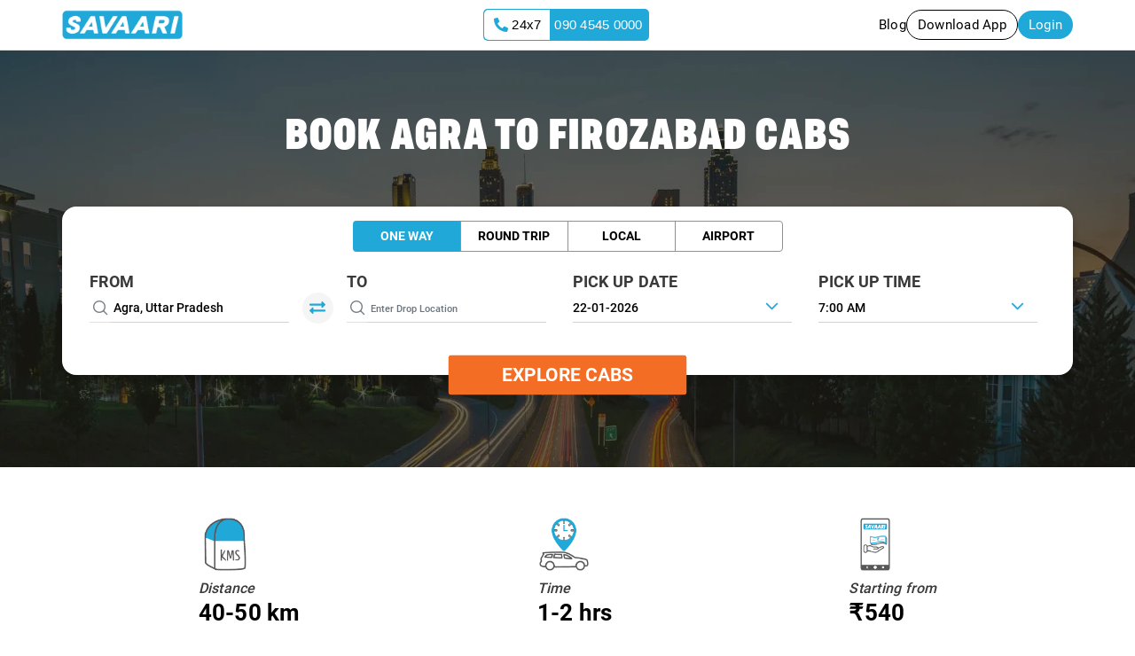

--- FILE ---
content_type: text/html; charset=UTF-8
request_url: https://www.savaari.com/agra/agra-to-firozabad-cabs
body_size: 6224
content:
<!DOCTYPE html><html lang="en"><head>
    <link rel="canonical" href="https://www.savaari.com/agra/agra-to-firozabad-cabs">
  <meta charset="utf-8">
  <meta name="robots" content="index, follow">
  <meta name="robots" content="noodp,noydir">
  <meta name="msvalidate.01" content="007E1830E5871D1088DC6F2FBD6AF5D2">
  <base href="/">
  <meta name="viewport" content="width=device-width, initial-scale=1, user-scalable=no">
  <link rel="icon" type="image/x-icon" href="assets/img/favicon.ico">
  <link rel="preload" as="image" href="./assets/img/savaari_logo.webp" type="image/webp">
  <link rel="preload" as="image" media="(min-width: 768px)" href="./assets/img/homepage/december-banner_desktop.webp" type="image/webp" fetchpriority="high">
  <link rel="preload" as="image" media="(max-width: 500px)" href="./assets/img/homepage/december-banner_mobile.webp" type="image/webp" fetchpriority="high">
  <!-- <link rel="preload" as="image" media="(max-width: 500px)" href="./assets/img/homepage/savaari-driver-partners.webp" type="image/webp"> -->
  <link rel="preload" href="./assets/fonts/AsketCondensed-ExtraBold.otf" as="font" type="font/otf" crossorigin="anonymous">
  
  <title></title>
  <style>
    .shellrow {
      flex: 0 0 33.333333%;
      max-width: 33.333333%;
      padding: 0;
      display: flex;
      display: -ms-flex;
      display: -webkit-flex;
      align-items: center;
      -ms-flex-item-align: center;
      -webkit-box-align: center;
      height: 100% !important;
      position: relative;
      width: 100%;
      min-height: 1px;
    }

    .hide-on-mobile {
      display: block;
    }

    .show-on-mobile {
      display: none;
    }

    @media (max-width: 710px) {
      .hide-on-mobile {
        display: none;
      }

      .show-on-mobile {
        display: flex;
      }
    }
  </style>

  <script>
    window.prerenderReady = false;
    console.log('prerenderReady - ' + window.prerenderReady);
    localStorage.setItem('page_start_time', new Date().getTime());
    (function (undefined) { }).call('object' === typeof window && window || 'object' === typeof self && self || 'object' === typeof global && global || {});
  </script>

  <script>

    window.onbeforeunload = function () {
      //removing the partner details from localstorage on close of tab/browser
      this.localStorage.removeItem('partnerDetails');
    };
  </script>  

  <link rel="manifest" href="manifest.webmanifest">
  <meta name="theme-color" content="#1976d2">
<style>:root{--blue:#007bff;--indigo:#6610f2;--purple:#6f42c1;--pink:#e83e8c;--red:#dc3545;--orange:#fd7e14;--yellow:#ffc107;--green:#28a745;--teal:#20c997;--cyan:#17a2b8;--white:#fff;--gray:#6c757d;--gray-dark:#343a40;--primary:#007bff;--secondary:#6c757d;--success:#28a745;--info:#17a2b8;--warning:#ffc107;--danger:#dc3545;--light:#f8f9fa;--dark:#343a40;--breakpoint-xs:0;--breakpoint-sm:576px;--breakpoint-md:768px;--breakpoint-lg:992px;--breakpoint-xl:1200px;--font-family-sans-serif:-apple-system,BlinkMacSystemFont,"Segoe UI",Roboto,"Helvetica Neue",Arial,"Noto Sans","Liberation Sans",sans-serif,"Apple Color Emoji","Segoe UI Emoji","Segoe UI Symbol","Noto Color Emoji";--font-family-monospace:SFMono-Regular,Menlo,Monaco,Consolas,"Liberation Mono","Courier New",monospace}*,:after,:before{box-sizing:border-box}html{font-family:sans-serif;line-height:1.15;-webkit-text-size-adjust:100%;-webkit-tap-highlight-color:transparent}header{display:block}body{margin:0;font-family:-apple-system,BlinkMacSystemFont,Segoe UI,Roboto,Helvetica Neue,Arial,Noto Sans,Liberation Sans,sans-serif,"Apple Color Emoji","Segoe UI Emoji",Segoe UI Symbol,"Noto Color Emoji";font-size:1rem;font-weight:400;line-height:1.5;color:#212529;text-align:left;background-color:#fff}hr{box-sizing:content-box;height:0;overflow:visible}a{color:#007bff;text-decoration:none;background-color:transparent}a:hover{color:#0056b3;text-decoration:underline}a:not([href]):not([class]){color:inherit;text-decoration:none}a:not([href]):not([class]):hover{color:inherit;text-decoration:none}img{vertical-align:middle;border-style:none}hr{margin-top:1rem;margin-bottom:1rem;border:0;border-top:1px solid rgba(0,0,0,.1)}.container{width:100%;padding-right:15px;padding-left:15px;margin-right:auto;margin-left:auto}@media (min-width:576px){.container{max-width:540px}}@media (min-width:768px){.container{max-width:720px}}@media (min-width:992px){.container{max-width:960px}}@media (min-width:1200px){.container{max-width:1140px}}.row{display:flex;flex-wrap:wrap;margin-right:-15px;margin-left:-15px}.justify-content-between{justify-content:space-between!important}.align-items-center{align-items:center!important}.w-100{width:100%!important}.h-100{height:100%!important}.px-0{padding-right:0!important}.px-0{padding-left:0!important}.p-2{padding:.5rem!important}.mx-auto{margin-right:auto!important}.mx-auto{margin-left:auto!important}@media (min-width:768px){.px-md-0{padding-right:0!important}.px-md-0{padding-left:0!important}}@media print{*,:after,:before{text-shadow:none!important;box-shadow:none!important}a:not(.btn){text-decoration:underline}img{page-break-inside:avoid}@page{size:a3}body,.container{min-width:992px!important}}@font-face{font-family:Roboto;font-style:normal;font-weight:400;src:url(roboto-v30-latin-regular.f2894edcf7d09d36.woff2) format("woff2");font-display:swap}@font-face{font-family:Roboto;font-style:normal;font-weight:500;src:url(roboto-v30-latin-500.3170fd9aa9258fe0.woff2) format("woff2");font-display:swap}@font-face{font-family:Roboto;font-style:normal;font-weight:700;src:url(roboto-v30-latin-700.71b2beb82c4d1389.woff2) format("woff2");font-display:swap}html,body{height:100%}body{margin:0;font-family:Roboto,sans-serif}body{background:#fff;color:#393939!important;letter-spacing:.25px}a{cursor:pointer!important;color:#20a8d9}app-root{position:absolute;width:100%;height:100%}a{outline:0!important}@media all and (min-width:710px){a{font-size:14px;color:#20a8d9}}.rotatescreen{position:fixed;width:100%;height:100%;top:0;left:0;z-index:100;background-color:#fff;display:none}.rotatescreen_container{text-align:center;position:relative;top:30%;width:100%;left:0;transform:translateY(-50%)}.rotatescreen_text_header{width:calc(100% - 16px);color:#20a8d9;font-weight:bolder;margin-top:20px}.rotatescreen_text_body{margin-top:20px;width:calc(100% - 16px);font-weight:bolder}.bg-rotate_screen{width:74px;height:74px;background:url(savaari-icons-css.2f8a2db516456141.png) -10px -10px}</style><link rel="stylesheet" href="styles.f06bb1f0ac558e6c.css" media="print" onload="this.media='all'"><noscript><link rel="stylesheet" href="styles.f06bb1f0ac558e6c.css"></noscript></head>

<body>

  <app-root id="approot" style="display: none;">
    <div id="appshell_home" style="width: 100%;display:none;">
  
      <header class="w-100 p-2 px-md-0">
                <!-- Header for larger screens -->
        <style>
          .button-container {
            display: flex;
            align-items: center;
            gap: 20px;
            /* Space between buttons */
          }
  
          /* Blog - Plain Text Button */
          .button-text {
            font-size: 15px;
            font-weight: 400;
            color: black;
            text-decoration: none;
            cursor: pointer;
          }
  
          /* Download App - Outline Button */
          .button-outline {
            font-size: 15px;
            font-weight: 400;
            color: black;
            padding: 5px 12px;
            border: 1px solid black;
            border-radius: 20px;
            text-decoration: none;
            cursor: pointer;
            display: inline-block;
          }
  
          /* Login - Solid Button */
          .button-solid {
            font-size: 15px;
            font-weight: 400;
            color: white;
            padding: 5px 12px;
            background-color: #20a8d9;
            /* Blue background */
            border-radius: 20px;
            text-decoration: none;
            cursor: pointer;
            display: inline-block;
          }
  
          .contact-container {
            display: flex;
            align-items: center;
            background-color: #20a8d9;
            border-radius: 5px;
            padding: 1px 7px 1px 1px;
            color: white;
            font-family: Arial, sans-serif;
            font-weight: 500;
            max-width: 300px;
            margin-left: 5rem;
            font-size: 15px;
          }
  
          /* Phone Icon and "24x7" Block */
          .phone-icon {
            display: flex;
            align-items: center;
            background-color: white;
            color: black;
            padding: 5px 10px;
            border-top-left-radius: 5px;
            border-bottom-left-radius: 5px;
            margin-right: 5px;
          }
  
          /* Phone Number Styling */
          .phone-number {
            font-size: 15px;
            color: white;
          }
  
          @media (max-width: 710px) {
            .hide-on-mobile {      display: none;
            }
            .button-solid {
              font-size: 13px;}
          }
        </style>
        <div class="container row align-items-center justify-content-between container mx-auto px-0 hide-on-mobile">
          <div>
            <a>
              <img alt="Savaari" src="assets/img/logo.png" width="136" height="40">
            </a>
          </div>

          <div class="contact-container">
            <div class="phone-icon">
              <span class="availability">24x7</span>
            </div>
            <div class="phone-number">090 4545 0000</div>
          </div>

          <div class="button-container" *ngif="!mahindraFlag">
            <!-- Blog -->
            <a class="button-text">
              Blog
            </a>
            
            <!-- Download App -->
            <a class="button-outline">
              Download App
            </a>
            
            <!-- Login -->
            <span class="button-solid">
              Login
            </span>

          </div>
        </div>

        </header></div>
        
                <!-- Header for mobile screens -->
        <div class="container show-on-mobile" style="margin: auto; padding: 0; justify-content: space-between; align-items: center;">
          <div>
            <a>
              <img alt="Savaari" src="assets/img/logo.png" width="108" height="36">
            </a>
          </div>
        </div>
              
      <div style="display: flex;
      				  justify-content: center;
      				  align-items: center;
      				  position: fixed;
      				  width: 100%;
      				  height: calc(100% - 60px);
      				  top: 0px;
      				  left: 0px;">
        <div style="border: 4px solid #edeceb;
      				  border-radius: 50%;
      				  border-top: 4px solid #20a8d9;
      				  width: 30px;
      				  height: 30px;
      				  -webkit-animation: spin 1s linear infinite;
      				  animation: spin 1s linear infinite;"></div>
      </div>


    
  </app-root>
  <div id="landscapeMode" class="rotatescreen" style="display:none;">
    <header style="margin-top:10px;margin-left:40%;">
      <a class="logo h-100" href="/" onclick="return false;">
        <img alt="Savaari" class="logoclass1" width="100px" src="assets/img/logo.png">
      </a>
    </header>
    <hr>
    <div class="rotatescreen_container">
      <!-- <img src="./assets/rotate-screen.png" alt=""> -->
      <div class="bg-rotate_screen" style="display: inline-block"> </div>
      <div class="rotatescreen_text_header">
        Please Rotate Your Device
      </div>
      <div class="rotatescreen_text_body">We do not support landscape mode, Please use the app in <br>portrait mode for
        best experience</div>
    </div>
  </div>
  <script>

    window.onbeforeunload = function () {
      //removing the partner details from localstorage on close of tab/browser
      this.localStorage.removeItem('partnerDetails');
    };
  </script>
  <script>

    window.addEventListener("orientationchange", function () {

      if ((screen.width > screen.height) && (navigator.userAgent.match(/Android/i)
        || navigator.userAgent.match(/webOS/i)
        || navigator.userAgent.match(/iPhone/i)
        || navigator.userAgent.match(/iPad/i)
        || navigator.userAgent.match(/iPod/i)
        || navigator.userAgent.match(/BlackBerry/i)
        || navigator.userAgent.match(/Windows Phone/i))) {

        document.getElementById('approot').style.display = 'none';
        document.getElementById('landscapeMode').style.display = 'block';

        if (document.getElementsByTagName('mat-dialog-container')[0])
          document.getElementsByTagName('mat-dialog-container')[0].style.display = 'none';
        if (document.getElementsByClassName('cdk-overlay-container')[0])
          document.getElementsByClassName('cdk-overlay-container')[0].style.display = 'none'
      }
      else {

        document.getElementById('approot').style.display = 'block';
        if (document.getElementById('appshell_home'))
          document.getElementById('appshell_home').style.display = 'block';
        document.getElementById('landscapeMode').style.display = 'none';
        if (document.getElementsByTagName('mat-dialog-container')[0])
          document.getElementsByTagName('mat-dialog-container')[0].style.display = '';
        if (document.getElementsByClassName('cdk-overlay-container')[0])
          document.getElementsByClassName('cdk-overlay-container')[0].style.display = '';

      }

    }, false);

    if ((screen.width > screen.height) && (navigator.userAgent.match(/Android/i)
      || navigator.userAgent.match(/webOS/i)
      || navigator.userAgent.match(/iPhone/i)
      || navigator.userAgent.match(/iPad/i)
      || navigator.userAgent.match(/iPod/i)
      || navigator.userAgent.match(/BlackBerry/i)
      || navigator.userAgent.match(/Windows Phone/i))) {

      document.getElementById('approot').style.display = 'none';
      document.getElementById('landscapeMode').style.display = 'block';
      if (document.getElementsByTagName('mat-dialog-container')[0])
        document.getElementsByTagName('mat-dialog-container')[0].style.display = 'none';
      if (document.getElementsByClassName('cdk-overlay-container')[0])
        document.getElementsByClassName('cdk-overlay-container')[0].style.display = 'none'
    }
    else {

      document.getElementById('approot').style.display = 'block';
      document.getElementById('landscapeMode').style.display = 'none';
      if (document.getElementsByTagName('mat-dialog-container')[0])
        document.getElementsByTagName('mat-dialog-container')[0].style.display = '';
      if (document.getElementsByClassName('cdk-overlay-container')[0])
        document.getElementsByClassName('cdk-overlay-container')[0].style.display = '';


      if (!(/select_cars/i).test(window.location.pathname) && !(/booking/i).test(window.location.pathname)) {

        document.getElementById('appshell_home').style.display = 'block';
        console.log(window.location.pathname);

      }
      else {

        document.getElementById('approot').style.display = 'block';
        //document.getElementById('appshell_home').style.display=none;

      }
    }
    //localStorage.removeItem('CacheServiceLocalSubTripTypes');
  </script>

  <script>
    window.addEventListener('triggerAdmitadPixel', function (e) {
      (function (d, w) {
        w._admitadPixel = {
          response_type: 'img',     // 'script' or 'img'. Default: 'img'
          action_code: '1',
          campaign_code: 'c26cefce51'
        };
        w._admitadPositions = w._admitadPositions || [];
        w._admitadPositions.push({
          uid: e.detail.uid, //pass back the value here which we are sending you in admitad_uid parameter
          tariff_code: '1',
          order_id: e.detail.order_id, //pass the order Id here
          position_id: '1',
          currency_code: '',//Pass Currency Code here
          position_count: '1',
          price: '', //Pass total amount here 
          quantity: '1',
          product_id: '', //pass the product id here
          payment_type: 'sale'
        });
        var id = '_admitad-pixel';
        if (d.getElementById(id)) { return; }
        var s = d.createElement('script');
        s.id = id;
        var r = (new Date).getTime();
        var protocol = (d.location.protocol === 'https:' ? 'https:' : 'http:');
        s.src = protocol + '//cdn.asbmit.com/static/js/npixel.js?r=' + r;
        var head = d.getElementsByTagName('head')[0];
        head.appendChild(s);
      })(document, window)
    });


    //localStorage.removeItem('ixigoFlag');
    //localStorage.removeItem('ixigoColor');
    if (localStorage.getItem('ixigoFlag') != '1') {
      localStorage.setItem('ixigoFlag', '0');
      localStorage.setItem('ixigoColor', '');
    }

    if (localStorage.getItem('mahindraFlag') != '1') {
      localStorage.setItem('mahindraFlag', '0');
    }
    //if (localStorage.getItem('google_map_included') != '1') {
    //  localStorage.setItem('google_map_included', '0');
    //}

    localStorage.removeItem('cityDomainName');
    for (var key in localStorage) {
      if (key != '' && key.includes('CacheServiceoutstationoneWay') && key.split('CacheServiceoutstationoneWay')[1] != "undefined" && key.split('CacheServiceoutstationoneWay')[1] > 0)
        localStorage.removeItem(key);
    }
    //localStorage.setItem('cityDomainName', 'mumbaiairporttaxi');
    if ((localStorage.getItem('InAppSourcePaytm') == 'Paytm' || localStorage.getItem('InAppSource') == 'PhonePe') && localStorage.getItem('OnlyAirportTab') == 'OnlyAirportTab') {
      //document.getElementsByClassName("logoclass")[0].src = "assets/img/savaari-airport-cabs-logo.png";
      document.getElementsByClassName("logoclass1")[0].src = "assets/img/savaari-airport-cabs-logo.png";
    }
    if (localStorage.getItem('InAppSourcePaytm') == 'Paytm' || localStorage.getItem('InAppSource') == 'PhonePe') {
      localStorage.setItem('razorpayenable', 0);
      localStorage.setItem('home_page_mobile_banner_remove', 1);
    } else {
      localStorage.setItem('razorpayenable', 1);
      localStorage.setItem('home_page_mobile_banner_remove', 0);
    }
    localStorage.setItem('select-trip-reverse', 0);
    localStorage.setItem('fresh_load', 1);
    // localStorage.setItem('google_map_included', 0);
        //localStorage.removeItem('SavaariToken');

	if(localStorage.getItem('SavaariUserDeviceID') == null || localStorage.getItem('SavaariUserDeviceID') == undefined || localStorage.getItem('SavaariUserDeviceID') == ''){
      var ud_id = 'UDID_';
        let chars = '0123456789abcdefghijklmnopqrstuvwxyzABCDEFGHIJKLMNOPQRSTUVWXYZ';
        for (var i = 14; i > 0; --i) ud_id += chars[Math.floor(Math.random() * chars.length)];		
        ud_id += (new Date).getTime();
        console.log(ud_id)
        localStorage.setItem('SavaariUserDeviceID',ud_id);      
    }
	console.log(localStorage.getItem('SavaariUserDeviceID'))
				
  </script>

  <script type="application/ld+json">{
		"@context":"https://schema.org",
		"@type":"Product",
		"name":"Pune to Shirdi Cabs",
		"description":"Savaari Car Rentals provides affordable cabs from agra to firozabad. Customers can book both oneway drops as well as roundtrip cabs on this route. Savaari provides several reliable and safe cab options like Hatchbacks, Sedans, SUVs, Innovas, Innova Crysta and Tempo Traveller.",
		"sku":"InStock",
		"aggregateRating": {
			"@type": "AggregateRating",
			"bestRating": "5",
			"worstRating": "1",
			"ratingValue": "4.4",
			"ratingCount": "5237"
		  }
	}</script>
<!-- <script
src="https://maps.googleapis.com/maps/api/js?key=AIzaSyCZZixip_wFMiGvO1G2HYjeNOjmtBP5RZM&libraries=places,geometry&region=IN&language=en-US&callback=initGoogleMaps"
async defer>
</script>
<script>
function initGoogleMaps() {
  console.log('Google Maps loaded!');
  localStorage.setItem('google_map_included', '1');
}
</script>   -->
  <script>
    window.addEventListener('load', (event) => {

      (function (w, d, s, l, i) {
        w[l] = w[l] || []; w[l].push({
          'gtm.start':
            new Date().getTime(), event: 'gtm.js'
        }); var f = d.getElementsByTagName(s)[0],
          j = d.createElement(s), dl = l != 'dataLayer' ? '&l=' + l : ''; j.async = true; j.defer = true; j.src =
            'https://www.googletagmanager.com/gtm.js?id=' + i + dl; f.parentNode.insertBefore(j, f);
      })(window, document, 'script', 'dataLayer', 'GTM-KPJZSG');

    });		
  </script>

  <noscript><iframe src="https://www.googletagmanager.com/ns.html?id=GTM-KPJZSG" height="0" width="0"
      style="display:none;visibility:hidden"></iframe></noscript>

      <script>
        var clevertap = { event: [], profile: [], account: [], onUserLogin: [], region: 'in1', notifications: [], privacy: [] };
        clevertap.account.push({ "id": "WW4-WZ7-4W7Z" });
        clevertap.privacy.push({ optOut: false }); //set the flag to true, if the user of the device opts out of sharing their data
        clevertap.privacy.push({ useIP: false }); //set the flag to true, if the user agrees to share their IP data
        (function () {
          var wzrk = document.createElement('script');
          wzrk.type = 'text/javascript';
          wzrk.async = true;
          wzrk.src = ('https:' == document.location.protocol ? 'https://d2r1yp2w7bby2u.cloudfront.net' : 'http://static.clevertap.com') + '/js/clevertap.min.js';
          var s = document.getElementsByTagName('script')[0];
          s.parentNode.insertBefore(wzrk, s);
        })();
      </script>

<script src="runtime.78b0aa51108c8db1.js" type="module"></script><script src="polyfills.9030d617e5dceabf.js" type="module"></script><script src="main.af3b485caacb9d38.js" type="module"></script>


</body></html>